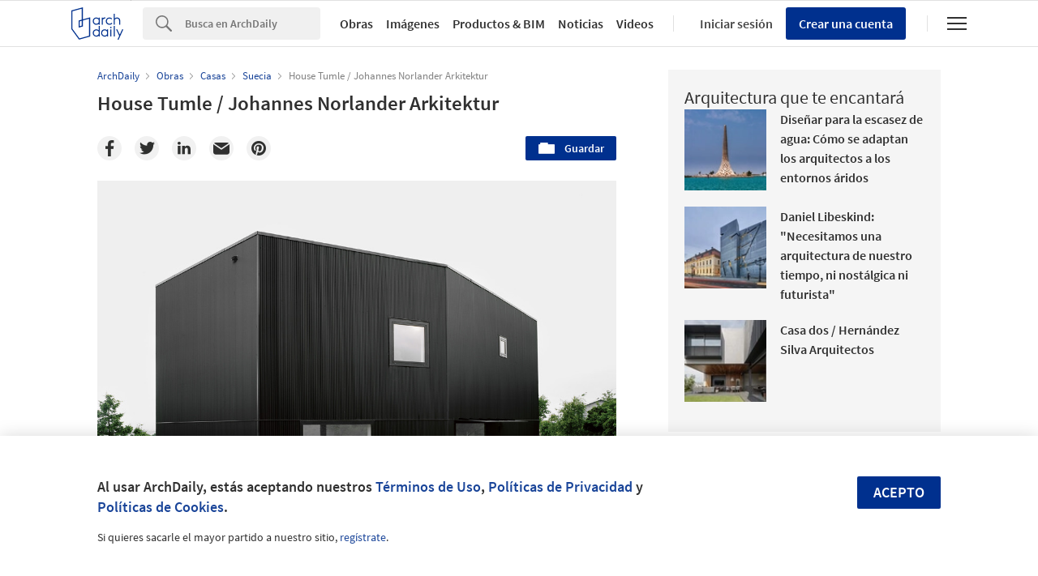

--- FILE ---
content_type: text/html; charset=utf-8
request_url: https://nrd.adsttc.com/api/v1/widgets/article-navigation/02-63239?site=mx&d=20260124
body_size: 1458
content:
<a class='afd-article-navigation afd-article-navigation--prev afd-desktop-e' data='610399' href='/mx/610399/vershina-trade-and-entertainment-centre-erick-van-egeraat?ad_medium=widget&amp;ad_name=navigation-prev' id='article-nav-prev'><div class='afd-article-navigation__arrow'><div class='afd-article-navigation__arrow-i'></div></div><div class='afd-article-navigation__info-container clearfix'><div class='afd-article-navigation__img' style='background-image: url(&#39;https://images.adsttc.com/media/images/5129/1586/b3fc/4b11/a700/5d74/thumb_jpg/1292289127-vershina-trade-entertainment-centre-courtesy-of-erick-van-egeraat-1.jpg?1361646982&#39;)'></div><div class='afd-article-navigation__data'><h3 class='afd-article-navigation__title'>Vershina Trade &amp; Entertainment Centre / Erick van Egeraat</h3><div class='afd-article-navigation__subtitle'>Obras Destacadas</div></div></div></a><a class='afd-article-navigation afd-article-navigation--next afd-desktop-e' data='02-63573' href='/mx/02-63573/villa-g-saunders-architecture?ad_medium=widget&amp;ad_name=navigation-next' id='article-nav-next'><div class='afd-article-navigation__arrow'><div class='afd-article-navigation__arrow-i'></div></div><div class='afd-article-navigation__info-container'><div class='afd-article-navigation__img' style='background-image: url(&#39;https://images.adsttc.com/media/images/5129/0b4a/b3fc/4b11/a700/5bca/thumb_jpg/1291914396-villa-g-3f-1000x551.jpg?1414301921&#39;)'></div><div class='afd-article-navigation__data'><h3 class='afd-article-navigation__title'>Villa G / Saunders Architecture</h3><div class='afd-article-navigation__subtitle'>Obras Destacadas</div></div></div></a>

--- FILE ---
content_type: text/html; charset=utf-8
request_url: https://nft.adsttc.com/catalog/api/v1/mx/widgets/longtail_products?site=mx&ad_medium=widget&type=desktop&article_token=02-63239&widget_salt=9&d=20260124&geoip=US
body_size: 1481
content:
<h2 class='afd-title-widget'>Explora el Catálogo</h2>
<ul class='related-products__list'>
<li class='related-products__item' data-insights-category='widget-longtail-products' data-insights-label='Porcelanosa' data-insights-value='30136' data-insights-version='US-slot-1'>
<a class='related-products__link' href='https://www.archdaily.mx/catalog/mx/products/30136/lavamanos-lantic-colonial-serie-krabi-porcelanosa-grupo?ad_source=nimrod&amp;ad_medium=widget&amp;ad_content=single_longtail' title='Lavamanos Krabi - L&#39;Antic Colonial'>
<figure>
<img alt='Lavamanos Krabi - L&#39;Antic Colonial' class='b-lazy' data-pin-nopin='true' data-src='https://snoopy.archdaily.com/images/archdaily/catalog/uploads/photo/image/293242/Krabi.jpg?width=350&amp;height=350&amp;format=webp'>
</figure>
<div class='related-products__text'>
<p class='related-products__company'>Porcelanosa</p>
<h4 class='related-products__name'>Lavamanos Krabi - L&#39;Antic Colonial</h4>
</div>
</a>
</li>
<li class='related-products__item' data-insights-category='widget-longtail-products' data-insights-label='Arauco' data-insights-value='6011' data-insights-version='US-slot-2'>
<a class='related-products__link' href='https://www.archdaily.mx/catalog/mx/products/6011/casa-infinito-arauco?ad_source=nimrod&amp;ad_medium=widget&amp;ad_content=single_longtail' title='Casa Infinito'>
<figure>
<img alt='Casa Infinito' class='b-lazy' data-pin-nopin='true' data-src='https://snoopy.archdaily.com/images/archdaily/catalog/uploads/photo/image/57152/2.jpg?width=350&amp;height=350&amp;format=webp'>
</figure>
<div class='related-products__text'>
<p class='related-products__company'>Arauco</p>
<h4 class='related-products__name'>Casa Infinito</h4>
</div>
</a>
</li>
<li class='related-products__item' data-insights-category='widget-longtail-products' data-insights-label='NOVIDESA' data-insights-value='4761' data-insights-version='US-slot-3'>
<a class='related-products__link' href='https://www.archdaily.mx/catalog/mx/products/4761/servicio-integral-y-ventajas-de-productos-novidesa?ad_source=nimrod&amp;ad_medium=widget&amp;ad_content=single_longtail' title='Servicio integral y ventajas de productos'>
<figure>
<img alt='Servicio integral y ventajas de productos' class='b-lazy' data-pin-nopin='true' data-src='https://snoopy.archdaily.com/images/archdaily/catalog/uploads/photo/image/46575/IMG_1493.jpg?width=350&amp;height=350&amp;format=webp'>
</figure>
<div class='related-products__text'>
<p class='related-products__company'>NOVIDESA</p>
<h4 class='related-products__name'>Servicio integral y ventajas de productos</h4>
</div>
</a>
</li>
<li class='related-products__item' data-insights-category='widget-longtail-products' data-insights-label='Wasser' data-insights-value='38435' data-insights-version='US-slot-4'>
<a class='related-products__link' href='https://www.archdaily.mx/catalog/mx/products/38435/sistema-integral-de-lavado-y-secado-swar-wasser?ad_source=nimrod&amp;ad_medium=widget&amp;ad_content=single_longtail' title='Sistema integral de lavado y secado - SWAR'>
<figure>
<img alt='Sistema integral de lavado y secado - SWAR' class='b-lazy' data-pin-nopin='true' data-src='https://snoopy.archdaily.com/images/archdaily/catalog/uploads/photo/image/411198/SWAR-Sistema-Integral-WASSER-__5_.jpg?width=350&amp;height=350&amp;format=webp'>
</figure>
<div class='related-products__text'>
<p class='related-products__company'>Wasser</p>
<h4 class='related-products__name'>Sistema integral de lavado y secado - SWAR</h4>
</div>
</a>
</li>
<li class='related-products__item' data-insights-category='widget-longtail-products' data-insights-label='Bostik' data-insights-value='22179' data-insights-version='US-slot-5'>
<a class='related-products__link' href='https://www.archdaily.mx/catalog/mx/products/22179/sistema-para-el-pegado-oculto-en-paneles-en-fachadas-ventiladas-panel-tack-bostik?ad_source=nimrod&amp;ad_medium=widget&amp;ad_content=single_longtail' title='Adhesivos para fachadas ventiladas - PanelTack™'>
<figure>
<img alt='Adhesivos para fachadas ventiladas - PanelTack™' class='b-lazy' data-pin-nopin='true' data-src='https://snoopy.archdaily.com/images/archdaily/catalog/uploads/photo/image/245245/MetropolitanB5__1_.png?width=350&amp;height=350&amp;format=webp'>
</figure>
<div class='related-products__text'>
<p class='related-products__company'>Bostik</p>
<h4 class='related-products__name'>Adhesivos para fachadas ventiladas - PanelTack™</h4>
</div>
</a>
</li>
<li class='related-products__item' data-insights-category='widget-longtail-products' data-insights-label='Owens Corning' data-insights-value='29035' data-insights-version='US-slot-6'>
<a class='related-products__link' href='https://www.archdaily.mx/catalog/mx/products/29035/aislamiento-acoustisky-white-acoustic-board-owens-corning?ad_source=nimrod&amp;ad_medium=widget&amp;ad_content=single_longtail' title='Aislamiento - AcoustiSky White Acoustic Board'>
<figure>
<img alt='Aislamiento - AcoustiSky White Acoustic Board' class='b-lazy' data-pin-nopin='true' data-src='https://snoopy.archdaily.com/images/archdaily/catalog/uploads/photo/image/282691/Renders_3.jpg?width=350&amp;height=350&amp;format=webp'>
</figure>
<div class='related-products__text'>
<p class='related-products__company'>Owens Corning</p>
<h4 class='related-products__name'>Aislamiento - AcoustiSky White Acoustic Board</h4>
</div>
</a>
</li>
<li class='related-products__item afd-desktop-e' data-insights-category='widget-longtail-products' data-insights-label='Leaf' data-insights-value='35298' data-insights-version='US-slot-7'>
<a class='related-products__link' href='https://www.archdaily.mx/catalog/mx/products/35298/madera-acetilada-al-natural-leaf?ad_source=nimrod&amp;ad_medium=widget&amp;ad_content=single_longtail' title='Madera acetilada al natural'>
<figure>
<img alt='Madera acetilada al natural' class='b-lazy' data-pin-nopin='true' data-src='https://snoopy.archdaily.com/images/archdaily/catalog/uploads/photo/image/359185/Revo_Natural.jpg?width=350&amp;height=350&amp;format=webp'>
</figure>
<div class='related-products__text'>
<p class='related-products__company'>Leaf</p>
<h4 class='related-products__name'>Madera acetilada al natural</h4>
</div>
</a>
</li>
<li class='related-products__item afd-desktop-e' data-insights-category='widget-longtail-products' data-insights-label='Basaltex' data-insights-value='30746' data-insights-version='US-slot-8'>
<a class='related-products__link' href='https://www.archdaily.mx/catalog/mx/products/30746/escalones-prefabricados-en-proyectos-arquitectonicos-basaltex?ad_source=nimrod&amp;ad_medium=widget&amp;ad_content=single_longtail' title='Escalones prefabricados en proyectos arquitectónicos'>
<figure>
<img alt='Escalones prefabricados en proyectos arquitectónicos' class='b-lazy' data-pin-nopin='true' data-src='https://snoopy.archdaily.com/images/archdaily/catalog/uploads/photo/image/298968/roy.jpg?width=350&amp;height=350&amp;format=webp'>
</figure>
<div class='related-products__text'>
<p class='related-products__company'>Basaltex</p>
<h4 class='related-products__name'>Escalones prefabricados en proyectos arquitectónicos</h4>
</div>
</a>
</li>
<li class='related-products__item afd-desktop-e' data-insights-category='widget-longtail-products' data-insights-label='Interceramic' data-insights-value='36882' data-insights-version='US-slot-9'>
<a class='related-products__link' href='https://www.archdaily.mx/catalog/mx/products/36882/revestimientos-porcelanicos-lux-marble-interceramic?ad_source=nimrod&amp;ad_medium=widget&amp;ad_content=single_longtail' title='Revestimientos porcelánicos - Lux Marble'>
<figure>
<img alt='Revestimientos porcelánicos - Lux Marble' class='b-lazy' data-pin-nopin='true' data-src='https://snoopy.archdaily.com/images/archdaily/catalog/uploads/photo/image/384949/Porcelanico-Lux-Marble-Green-Alpi-Interceramic-1.jpg?width=350&amp;height=350&amp;format=webp'>
</figure>
<div class='related-products__text'>
<p class='related-products__company'>Interceramic</p>
<h4 class='related-products__name'>Revestimientos porcelánicos - Lux Marble</h4>
</div>
</a>
</li>
<li class='related-products__item afd-desktop-e' data-insights-category='widget-longtail-products' data-insights-label='Corev' data-insights-value='7575' data-insights-version='US-slot-10'>
<a class='related-products__link' href='https://www.archdaily.mx/catalog/mx/products/7575/recubrimientos-exteriores-elastomericos-corev?ad_source=nimrod&amp;ad_medium=widget&amp;ad_content=single_longtail' title='Revestimientos exteriores Elastoméricos'>
<figure>
<img alt='Revestimientos exteriores Elastoméricos' class='b-lazy' data-pin-nopin='true' data-src='https://snoopy.archdaily.com/images/archdaily/catalog/uploads/photo/image/318950/PintuElasto2.jpg?width=350&amp;height=350&amp;format=webp'>
</figure>
<div class='related-products__text'>
<p class='related-products__company'>Corev</p>
<h4 class='related-products__name'>Revestimientos exteriores Elastoméricos</h4>
</div>
</a>
</li>
<li class='related-products__item afd-desktop-e' data-insights-category='widget-longtail-products' data-insights-label='Stabilit' data-insights-value='26355' data-insights-version='US-slot-11'>
<a class='related-products__link' href='https://www.archdaily.mx/catalog/mx/products/26355/revestimiento-de-policarbonato-corrugado-de-alto-desempeno-macrolux-rooflit-stabilit?ad_source=nimrod&amp;ad_medium=widget&amp;ad_content=single_longtail' title='Láminas de policarbonato - Macrolux Rooflite'>
<figure>
<img alt='Láminas de policarbonato - Macrolux Rooflite' class='b-lazy' data-pin-nopin='true' data-src='https://snoopy.archdaily.com/images/archdaily/catalog/uploads/photo/image/263961/Macrolux_Rooflite_cubierta.jpg?width=350&amp;height=350&amp;format=webp'>
</figure>
<div class='related-products__text'>
<p class='related-products__company'>Stabilit</p>
<h4 class='related-products__name'>Láminas de policarbonato - Macrolux Rooflite</h4>
</div>
</a>
</li>
<li class='related-products__item afd-desktop-e' data-insights-category='widget-longtail-products' data-insights-label='Construlita' data-insights-value='35805' data-insights-version='US-slot-12'>
<a class='related-products__link' href='https://www.archdaily.mx/catalog/mx/products/35805/luminaria-empotrada-en-piso-construlita?ad_source=nimrod&amp;ad_medium=widget&amp;ad_content=single_longtail' title='Luminaria empotrada en piso'>
<figure>
<img alt='Luminaria empotrada en piso' class='b-lazy' data-pin-nopin='true' data-src='https://snoopy.archdaily.com/images/archdaily/catalog/uploads/photo/image/368621/Luminaria-Escafandra-Construlita-01.jpg?width=350&amp;height=350&amp;format=webp'>
</figure>
<div class='related-products__text'>
<p class='related-products__company'>Construlita</p>
<h4 class='related-products__name'>Luminaria empotrada en piso</h4>
</div>
</a>
</li>
</ul>
<a class="afd-widget-more-link afd-widget-more-link--right related-products__view-more" href="/catalog/mx?ad_source=nimrod&amp;ad_medium=widget&amp;ad_content=single_longtail">Más productos »</a>


--- FILE ---
content_type: text/html; charset=utf-8
request_url: https://nrd.adsttc.com/api/v1/widgets/recommended-projects?site=mx&ad_name=recommended-projects&ad_medium=widget&type=desktop&visitor_id=0876687c-57a1-1392-74e3-2a8c315c2e5b&d=20260124&geoip=US
body_size: 4454
content:
<div class='afd-recommended-projects__title-container'><h2 class='afd-recommended-projects__title'>Arquitectura que te encantará</h2></div><ul><li class='afd-widget-item'><figure><a class='afd-widget-item-thumb' data-insights-category='recommended-projects-widget' data-insights-label='default-nrd-thumb' data-insights-value='1002691' data-insights-version='0' href='/mx/1002691/disenar-para-la-escasez-de-agua-como-se-adaptan-los-arquitectos-a-los-entornos-aridos?ad_medium=widget&amp;ad_name=recommended-projects' title='Diseñar para la escasez de agua: Cómo se adaptan los arquitectos a los entornos áridos'><img alt='Diseñar para la escasez de agua: Cómo se adaptan los arquitectos a los entornos áridos  The Beacon, campus de la Universidad Rey Abdullah de Ciencia y Tecnología, refrigerado de forma natural. Imagen © Shutterstock | Volodymyr Dvornyk' class='b-lazy' data-pin-nopin='true' data-src='https://snoopy.archdaily.com/images/archdaily/media/images/648c/59f7/cb9c/462d/3b3a/52c7/thumb_jpg/designing-for-water-scarcity-how-architects-are-adapting-to-arid-environments_7.jpg?1686919699&amp;format=webp&amp;width=95&amp;height=95&amp;crop=true' height='125' width='125'></a></figure><div class='widget-text'><h3 class='afd-widget-item-title'><a class='afd-widget-item-link' data-insights-category='recommended-projects-widget' data-insights-label='default-nrd' data-insights-value='1002691' data-insights-version='0' href='/mx/1002691/disenar-para-la-escasez-de-agua-como-se-adaptan-los-arquitectos-a-los-entornos-aridos?ad_medium=widget&amp;ad_name=recommended-projects' title='Diseñar para la escasez de agua: Cómo se adaptan los arquitectos a los entornos áridos'>Diseñar para la escasez de agua: Cómo se adaptan los arquitectos a los entornos áridos</a></h3><span class='afd-widget-item-hint'></span></div></li><li class='afd-widget-item'><figure><a class='afd-widget-item-thumb' data-insights-category='recommended-projects-widget' data-insights-label='default-nrd-thumb' data-insights-value='1003251' data-insights-version='1' href='/mx/1003251/daniel-libeskind-necesitamos-una-arquitectura-de-nuestro-tiempo-ni-nostalgica-ni-futurista?ad_medium=widget&amp;ad_name=recommended-projects' title='Daniel Libeskind: &quot;Necesitamos una arquitectura de nuestro tiempo, ni nostálgica ni futurista&quot;'><img alt='Daniel Libeskind: &quot;Necesitamos una arquitectura de nuestro tiempo, ni nostálgica ni futurista&quot; Museo Judío de Berlín. Imagen © Hufton+Crow' class='b-lazy' data-pin-nopin='true' data-src='https://snoopy.archdaily.com/images/archdaily/media/images/624a/accb/1db7/dc7e/c368/9758/thumb_jpg/jewish-museum-berlin-c-hufton-plus-crow-014.jpg?1649061114&amp;format=webp&amp;width=95&amp;height=95&amp;crop=true' height='125' width='125'></a></figure><div class='widget-text'><h3 class='afd-widget-item-title'><a class='afd-widget-item-link' data-insights-category='recommended-projects-widget' data-insights-label='default-nrd' data-insights-value='1003251' data-insights-version='1' href='/mx/1003251/daniel-libeskind-necesitamos-una-arquitectura-de-nuestro-tiempo-ni-nostalgica-ni-futurista?ad_medium=widget&amp;ad_name=recommended-projects' title='Daniel Libeskind: &quot;Necesitamos una arquitectura de nuestro tiempo, ni nostálgica ni futurista&quot;'>Daniel Libeskind: &quot;Necesitamos una arquitectura de nuestro tiempo, ni nostálgica ni futurista&quot;</a></h3><span class='afd-widget-item-hint'></span></div></li><li class='afd-widget-item'><figure><a class='afd-widget-item-thumb' data-insights-category='recommended-projects-widget' data-insights-label='default-nrd-thumb' data-insights-value='959689' data-insights-version='2' href='/mx/959689/casa-dos-hernandez-silva-arquitectos?ad_medium=widget&amp;ad_name=recommended-projects' title='Casa dos / Hernández Silva Arquitectos'><img alt='Casa dos / Hernández Silva Arquitectos © Lorena Darquea' class='b-lazy' data-pin-nopin='true' data-src='https://snoopy.archdaily.com/images/archdaily/media/images/606c/f139/f91c/8155/b900/0313/thumb_jpg/_fi.jpg?1617752353&amp;format=webp&amp;width=95&amp;height=95&amp;crop=true' height='125' width='125'></a></figure><div class='widget-text'><h3 class='afd-widget-item-title'><a class='afd-widget-item-link' data-insights-category='recommended-projects-widget' data-insights-label='default-nrd' data-insights-value='959689' data-insights-version='2' href='/mx/959689/casa-dos-hernandez-silva-arquitectos?ad_medium=widget&amp;ad_name=recommended-projects' title='Casa dos / Hernández Silva Arquitectos'>Casa dos / Hernández Silva Arquitectos</a></h3><span class='afd-widget-item-hint'></span></div></li></ul>


--- FILE ---
content_type: text/html; charset=utf-8
request_url: https://nrd.adsttc.com/api/v1/widgets/category?site=mx&ad_name=category-houses-article-show&ad_medium=widget&name=Casas&exclude=02-63239&add_title=more&type=desktop&article_token=02-63239&widget_salt=9&max_items=2&d=20260124&geoip=US
body_size: 2439
content:
<h2 class='afd-title-widget'>Más Casas</h2><ul><li class='afd-widget-item'><figure><a class='afd-widget-item-thumb' data-insights-category='category-houses-article-show-widget' data-insights-label='default-nrd-thumb' data-insights-value='756398' data-insights-version='0' href='/mx/756398/casa-ajusco-arquitectura-alternativa?ad_medium=widget&amp;ad_name=category-houses-article-show' title='Casa Ajusco / Arquitectura Alternativa'><img alt='Casa Ajusco / Arquitectura Alternativa © Luis Gordoa' class='b-lazy' data-pin-nopin='true' data-src='https://snoopy.archdaily.com/images/archdaily/media/images/5450/85e7/e58e/cef8/1300/01f1/thumb_jpg/11.jpg?1414563266&amp;format=webp' height='125' width='125'></a></figure><div class='widget-text'><h3 class='afd-widget-item-title'><a class='afd-widget-item-link' data-insights-category='category-houses-article-show-widget' data-insights-label='default-nrd' data-insights-value='756398' data-insights-version='0' href='/mx/756398/casa-ajusco-arquitectura-alternativa?ad_medium=widget&amp;ad_name=category-houses-article-show' title='Casa Ajusco / Arquitectura Alternativa'>Casa Ajusco / Arquitectura Alternativa</a></h3><span class='afd-widget-item-hint'></span></div></li><li class='afd-widget-item'><figure><a class='afd-widget-item-thumb' data-insights-category='category-houses-article-show-widget' data-insights-label='default-nrd-thumb' data-insights-value='765668' data-insights-version='1' href='/mx/765668/casa-patinadores-rozana-montiel-estudio-de-arquitectura?ad_medium=widget&amp;ad_name=category-houses-article-show' title='Casa Patinadores  / Rozana Montiel Estudio de Arquitectura'><img alt='Casa Patinadores  / Rozana Montiel Estudio de Arquitectura © Ramiro Chaves' class='b-lazy' data-pin-nopin='true' data-src='https://snoopy.archdaily.com/images/archdaily/media/images/5535/9acf/e58e/ce9c/2900/0092/thumb_jpg/1.jpg?1429576387&amp;format=webp' height='125' width='125'></a></figure><div class='widget-text'><h3 class='afd-widget-item-title'><a class='afd-widget-item-link' data-insights-category='category-houses-article-show-widget' data-insights-label='default-nrd' data-insights-value='765668' data-insights-version='1' href='/mx/765668/casa-patinadores-rozana-montiel-estudio-de-arquitectura?ad_medium=widget&amp;ad_name=category-houses-article-show' title='Casa Patinadores  / Rozana Montiel Estudio de Arquitectura'>Casa Patinadores  / Rozana Montiel Estudio de Arquitectura</a></h3><span class='afd-widget-item-hint'></span></div></li></ul>
<a title="Casas" class="afd-widget-more-link afd-widget-more-link--right" href="/mx/search/projects/categories/casas">Más Casas »</a>


--- FILE ---
content_type: text/html; charset=utf-8
request_url: https://nrd.adsttc.com/api/v1/widgets/more-from-country?site=mx&ad_name=more-from-country-article-show&ad_medium=widget&type=desktop&article_token=02-63239&widget_salt=9&d=20260124&geoip=US
body_size: 3544
content:
<h2 class='afd-title-widget'>Más Obras en Suecia</h2><ul><li class='afd-widget-item'><figure><a class='afd-widget-item-thumb' data-insights-category='more-from-country-article-show-widget' data-insights-label='default-nrd-thumb' data-insights-value='1033638' data-insights-version='0' href='/mx/1033638/centro-de-experiencia-mundo-de-volvo-henning-larsen?ad_medium=widget&amp;ad_name=more-from-country-article-show' title='Centro de experiencia Mundo de Volvo / Henning Larsen'><img alt='Centro de experiencia Mundo de Volvo / Henning Larsen © James Silverman' class='b-lazy' data-pin-nopin='true' data-src='https://snoopy.archdaily.com/images/archdaily/media/images/68b1/e7c1/e6ad/9d23/86de/ce9f/thumb_jpg/world-of-volvo-experience-center-henning-larsen_2.jpg?1756489745&amp;format=webp' height='125' width='125'></a></figure><div class='widget-text'><h3 class='afd-widget-item-title'><a class='afd-widget-item-link' data-insights-category='more-from-country-article-show-widget' data-insights-label='default-nrd' data-insights-value='1033638' data-insights-version='0' href='/mx/1033638/centro-de-experiencia-mundo-de-volvo-henning-larsen?ad_medium=widget&amp;ad_name=more-from-country-article-show' title='Centro de experiencia Mundo de Volvo / Henning Larsen'>Centro de experiencia Mundo de Volvo / Henning Larsen</a></h3><span class='afd-widget-item-hint'></span></div></li><li class='afd-widget-item'><figure><a class='afd-widget-item-thumb' data-insights-category='more-from-country-article-show-widget' data-insights-label='default-nrd-thumb' data-insights-value='1033255' data-insights-version='1' href='/mx/1033255/villa-vy-studio-ida-tinning?ad_medium=widget&amp;ad_name=more-from-country-article-show' title='Villa Vy / Studio Ida Tinning'><img alt='Villa Vy / Studio Ida Tinning © Johan Eldrot' class='b-lazy' data-pin-nopin='true' data-src='https://snoopy.archdaily.com/images/archdaily/media/images/68b0/0e64/5ca4/ca01/8929/8a79/thumb_jpg/villa-vy-studio-ida-tinning_18.jpg?1756368503&amp;format=webp' height='125' width='125'></a></figure><div class='widget-text'><h3 class='afd-widget-item-title'><a class='afd-widget-item-link' data-insights-category='more-from-country-article-show-widget' data-insights-label='default-nrd' data-insights-value='1033255' data-insights-version='1' href='/mx/1033255/villa-vy-studio-ida-tinning?ad_medium=widget&amp;ad_name=more-from-country-article-show' title='Villa Vy / Studio Ida Tinning'>Villa Vy / Studio Ida Tinning</a></h3><span class='afd-widget-item-hint'></span></div></li><li class='afd-widget-item'><figure><a class='afd-widget-item-thumb' data-insights-category='more-from-country-article-show-widget' data-insights-label='default-nrd-thumb' data-insights-value='1032304' data-insights-version='2' href='/mx/1032304/casa-del-lago-wendelstrand-snohetta?ad_medium=widget&amp;ad_name=more-from-country-article-show' title='Casa del Lago Wendelstrand / Snøhetta'><img alt='Casa del Lago Wendelstrand / Snøhetta © Kalle Sanner' class='b-lazy' data-pin-nopin='true' data-src='https://snoopy.archdaily.com/images/archdaily/media/images/6875/c790/df5c/7809/c31f/5db8/thumb_jpg/lakehouse-wendelstrand-snohetta_3.jpg?1752549314&amp;format=webp' height='125' width='125'></a></figure><div class='widget-text'><h3 class='afd-widget-item-title'><a class='afd-widget-item-link' data-insights-category='more-from-country-article-show-widget' data-insights-label='default-nrd' data-insights-value='1032304' data-insights-version='2' href='/mx/1032304/casa-del-lago-wendelstrand-snohetta?ad_medium=widget&amp;ad_name=more-from-country-article-show' title='Casa del Lago Wendelstrand / Snøhetta'>Casa del Lago Wendelstrand / Snøhetta</a></h3><span class='afd-widget-item-hint'></span></div></li></ul>


--- FILE ---
content_type: text/html; charset=utf-8
request_url: https://nrd.adsttc.com/api/v1/widgets/featured-products?site=mx&ad_medium=widget&type=desktop&article_token=02-63239&widget_salt=9&d=20260124&geoip=US
body_size: 3147
content:
<h2 class='afd-title-widget'>Productos más vistos</h2><ul><li class='afd-widget-item' data-insights-category='widget-most-visited-products' data-insights-label='iLumileds' data-insights-value='38593'><figure><a class='afd-widget-item-thumb' href='https://www.archdaily.mx/catalog/mx/products/38593/linea-de-iluminacion-decorativa-ilumileds?ad_source=nimrod&amp;ad_medium=widget&amp;ad_content=most_visited_products' title='Línea de iluminación decorativa / iLumileds'><img alt='Línea de iluminación decorativa' class='b-lazy' data-pin-nopin='true' data-src='https://neufert-cdn.archdaily.net/uploads/photo/image/414241/cropped_large_Luminarias-decorativas-Ilumileds-ILUEUR44837WWW.jpg?v=1767985193' height='125' width='125'></a></figure><h3 class='afd-widget-item-title'><a class='afd-widget-item-link' href='https://www.archdaily.mx/catalog/mx/products/38593/linea-de-iluminacion-decorativa-ilumileds?ad_source=nimrod&amp;ad_medium=widget&amp;ad_content=most_visited_products' title='Línea de iluminación decorativa / iLumileds'>Línea de iluminación decorativa<span class='title-division'>|</span><span class='title-secondary'>iLumileds</span></a></h3></li><li class='afd-widget-item' data-insights-category='widget-most-visited-products' data-insights-label='iLumileds' data-insights-value='38323'><figure><a class='afd-widget-item-thumb' href='https://www.archdaily.mx/catalog/mx/products/38323/luminaria-cubica-de-acento-rub-cube-ilumileds?ad_source=nimrod&amp;ad_medium=widget&amp;ad_content=most_visited_products' title='Luminaria cúbica de acento - Rub Cube / iLumileds'><img alt='Luminaria cúbica de acento - Rub Cube' class='b-lazy' data-pin-nopin='true' data-src='https://neufert-cdn.archdaily.net/uploads/photo/image/409635/cropped_large_Luminaria-cúbica-de-acento-Rub-Cube-7.jpeg?v=1767985193' height='125' width='125'></a></figure><h3 class='afd-widget-item-title'><a class='afd-widget-item-link' href='https://www.archdaily.mx/catalog/mx/products/38323/luminaria-cubica-de-acento-rub-cube-ilumileds?ad_source=nimrod&amp;ad_medium=widget&amp;ad_content=most_visited_products' title='Luminaria cúbica de acento - Rub Cube / iLumileds'>Luminaria cúbica de acento - Rub Cube<span class='title-division'>|</span><span class='title-secondary'>iLumileds</span></a></h3></li><li class='afd-widget-item' data-insights-category='widget-most-visited-products' data-insights-label='BKT mobiliario urbano' data-insights-value='15772'><figure><a class='afd-widget-item-thumb' href='https://www.archdaily.mx/catalog/mx/products/15772/mesa-picnic-mp-002-bkt-mobiliario-urbano?ad_source=nimrod&amp;ad_medium=widget&amp;ad_content=most_visited_products' title='Muebles de Picnic / BKT mobiliario urbano'><img alt='Muebles de Picnic' class='b-lazy' data-pin-nopin='true' data-src='https://neufert-cdn.archdaily.net/uploads/photo/image/337052/cropped_large_MP-002-BKT-05.jpg?v=1689800431' height='125' width='125'></a></figure><h3 class='afd-widget-item-title'><a class='afd-widget-item-link' href='https://www.archdaily.mx/catalog/mx/products/15772/mesa-picnic-mp-002-bkt-mobiliario-urbano?ad_source=nimrod&amp;ad_medium=widget&amp;ad_content=most_visited_products' title='Muebles de Picnic / BKT mobiliario urbano'>Muebles de Picnic<span class='title-division'>|</span><span class='title-secondary'>BKT mobiliario urbano</span></a></h3></li></ul>